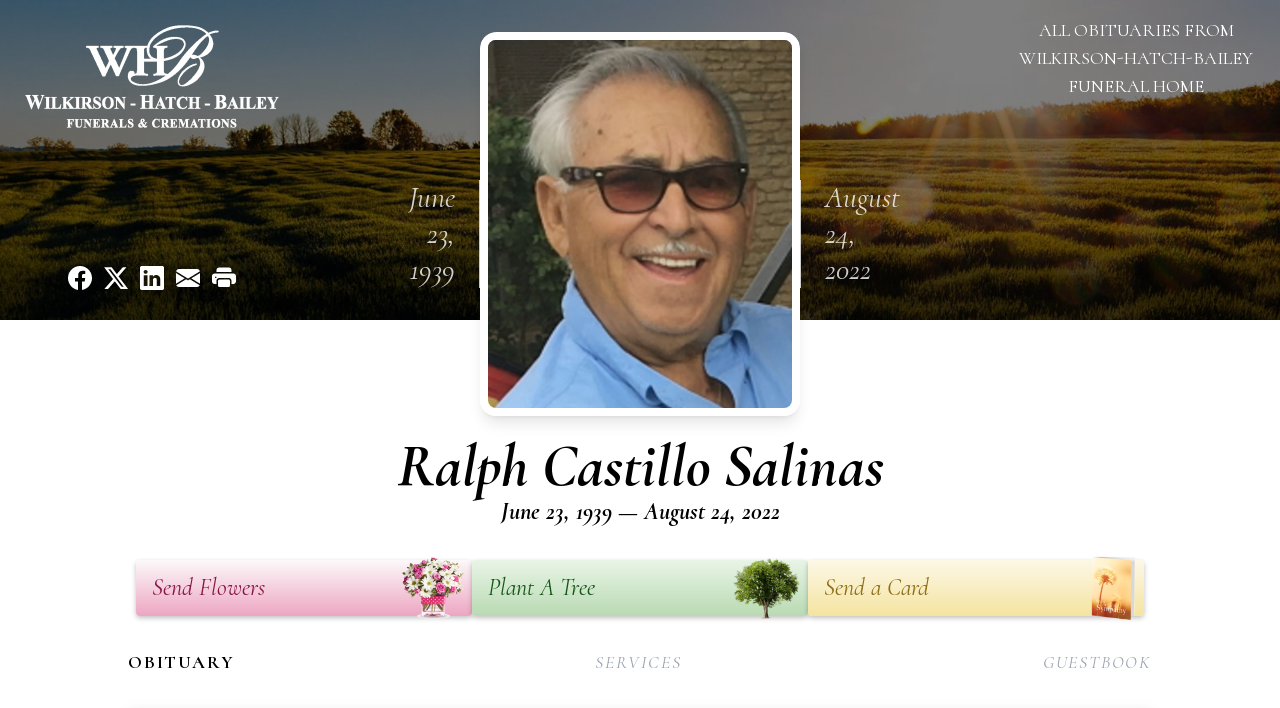

--- FILE ---
content_type: text/html; charset=utf-8
request_url: https://www.google.com/recaptcha/enterprise/anchor?ar=1&k=6LefW04qAAAAAPIBa40rIGg-nQirKL2uq-Y0q3Cv&co=aHR0cHM6Ly93d3cud2hiZmFtaWx5LmNvbTo0NDM.&hl=en&type=image&v=PoyoqOPhxBO7pBk68S4YbpHZ&theme=light&size=invisible&badge=bottomright&anchor-ms=20000&execute-ms=30000&cb=3bsmm3i9kz75
body_size: 48554
content:
<!DOCTYPE HTML><html dir="ltr" lang="en"><head><meta http-equiv="Content-Type" content="text/html; charset=UTF-8">
<meta http-equiv="X-UA-Compatible" content="IE=edge">
<title>reCAPTCHA</title>
<style type="text/css">
/* cyrillic-ext */
@font-face {
  font-family: 'Roboto';
  font-style: normal;
  font-weight: 400;
  font-stretch: 100%;
  src: url(//fonts.gstatic.com/s/roboto/v48/KFO7CnqEu92Fr1ME7kSn66aGLdTylUAMa3GUBHMdazTgWw.woff2) format('woff2');
  unicode-range: U+0460-052F, U+1C80-1C8A, U+20B4, U+2DE0-2DFF, U+A640-A69F, U+FE2E-FE2F;
}
/* cyrillic */
@font-face {
  font-family: 'Roboto';
  font-style: normal;
  font-weight: 400;
  font-stretch: 100%;
  src: url(//fonts.gstatic.com/s/roboto/v48/KFO7CnqEu92Fr1ME7kSn66aGLdTylUAMa3iUBHMdazTgWw.woff2) format('woff2');
  unicode-range: U+0301, U+0400-045F, U+0490-0491, U+04B0-04B1, U+2116;
}
/* greek-ext */
@font-face {
  font-family: 'Roboto';
  font-style: normal;
  font-weight: 400;
  font-stretch: 100%;
  src: url(//fonts.gstatic.com/s/roboto/v48/KFO7CnqEu92Fr1ME7kSn66aGLdTylUAMa3CUBHMdazTgWw.woff2) format('woff2');
  unicode-range: U+1F00-1FFF;
}
/* greek */
@font-face {
  font-family: 'Roboto';
  font-style: normal;
  font-weight: 400;
  font-stretch: 100%;
  src: url(//fonts.gstatic.com/s/roboto/v48/KFO7CnqEu92Fr1ME7kSn66aGLdTylUAMa3-UBHMdazTgWw.woff2) format('woff2');
  unicode-range: U+0370-0377, U+037A-037F, U+0384-038A, U+038C, U+038E-03A1, U+03A3-03FF;
}
/* math */
@font-face {
  font-family: 'Roboto';
  font-style: normal;
  font-weight: 400;
  font-stretch: 100%;
  src: url(//fonts.gstatic.com/s/roboto/v48/KFO7CnqEu92Fr1ME7kSn66aGLdTylUAMawCUBHMdazTgWw.woff2) format('woff2');
  unicode-range: U+0302-0303, U+0305, U+0307-0308, U+0310, U+0312, U+0315, U+031A, U+0326-0327, U+032C, U+032F-0330, U+0332-0333, U+0338, U+033A, U+0346, U+034D, U+0391-03A1, U+03A3-03A9, U+03B1-03C9, U+03D1, U+03D5-03D6, U+03F0-03F1, U+03F4-03F5, U+2016-2017, U+2034-2038, U+203C, U+2040, U+2043, U+2047, U+2050, U+2057, U+205F, U+2070-2071, U+2074-208E, U+2090-209C, U+20D0-20DC, U+20E1, U+20E5-20EF, U+2100-2112, U+2114-2115, U+2117-2121, U+2123-214F, U+2190, U+2192, U+2194-21AE, U+21B0-21E5, U+21F1-21F2, U+21F4-2211, U+2213-2214, U+2216-22FF, U+2308-230B, U+2310, U+2319, U+231C-2321, U+2336-237A, U+237C, U+2395, U+239B-23B7, U+23D0, U+23DC-23E1, U+2474-2475, U+25AF, U+25B3, U+25B7, U+25BD, U+25C1, U+25CA, U+25CC, U+25FB, U+266D-266F, U+27C0-27FF, U+2900-2AFF, U+2B0E-2B11, U+2B30-2B4C, U+2BFE, U+3030, U+FF5B, U+FF5D, U+1D400-1D7FF, U+1EE00-1EEFF;
}
/* symbols */
@font-face {
  font-family: 'Roboto';
  font-style: normal;
  font-weight: 400;
  font-stretch: 100%;
  src: url(//fonts.gstatic.com/s/roboto/v48/KFO7CnqEu92Fr1ME7kSn66aGLdTylUAMaxKUBHMdazTgWw.woff2) format('woff2');
  unicode-range: U+0001-000C, U+000E-001F, U+007F-009F, U+20DD-20E0, U+20E2-20E4, U+2150-218F, U+2190, U+2192, U+2194-2199, U+21AF, U+21E6-21F0, U+21F3, U+2218-2219, U+2299, U+22C4-22C6, U+2300-243F, U+2440-244A, U+2460-24FF, U+25A0-27BF, U+2800-28FF, U+2921-2922, U+2981, U+29BF, U+29EB, U+2B00-2BFF, U+4DC0-4DFF, U+FFF9-FFFB, U+10140-1018E, U+10190-1019C, U+101A0, U+101D0-101FD, U+102E0-102FB, U+10E60-10E7E, U+1D2C0-1D2D3, U+1D2E0-1D37F, U+1F000-1F0FF, U+1F100-1F1AD, U+1F1E6-1F1FF, U+1F30D-1F30F, U+1F315, U+1F31C, U+1F31E, U+1F320-1F32C, U+1F336, U+1F378, U+1F37D, U+1F382, U+1F393-1F39F, U+1F3A7-1F3A8, U+1F3AC-1F3AF, U+1F3C2, U+1F3C4-1F3C6, U+1F3CA-1F3CE, U+1F3D4-1F3E0, U+1F3ED, U+1F3F1-1F3F3, U+1F3F5-1F3F7, U+1F408, U+1F415, U+1F41F, U+1F426, U+1F43F, U+1F441-1F442, U+1F444, U+1F446-1F449, U+1F44C-1F44E, U+1F453, U+1F46A, U+1F47D, U+1F4A3, U+1F4B0, U+1F4B3, U+1F4B9, U+1F4BB, U+1F4BF, U+1F4C8-1F4CB, U+1F4D6, U+1F4DA, U+1F4DF, U+1F4E3-1F4E6, U+1F4EA-1F4ED, U+1F4F7, U+1F4F9-1F4FB, U+1F4FD-1F4FE, U+1F503, U+1F507-1F50B, U+1F50D, U+1F512-1F513, U+1F53E-1F54A, U+1F54F-1F5FA, U+1F610, U+1F650-1F67F, U+1F687, U+1F68D, U+1F691, U+1F694, U+1F698, U+1F6AD, U+1F6B2, U+1F6B9-1F6BA, U+1F6BC, U+1F6C6-1F6CF, U+1F6D3-1F6D7, U+1F6E0-1F6EA, U+1F6F0-1F6F3, U+1F6F7-1F6FC, U+1F700-1F7FF, U+1F800-1F80B, U+1F810-1F847, U+1F850-1F859, U+1F860-1F887, U+1F890-1F8AD, U+1F8B0-1F8BB, U+1F8C0-1F8C1, U+1F900-1F90B, U+1F93B, U+1F946, U+1F984, U+1F996, U+1F9E9, U+1FA00-1FA6F, U+1FA70-1FA7C, U+1FA80-1FA89, U+1FA8F-1FAC6, U+1FACE-1FADC, U+1FADF-1FAE9, U+1FAF0-1FAF8, U+1FB00-1FBFF;
}
/* vietnamese */
@font-face {
  font-family: 'Roboto';
  font-style: normal;
  font-weight: 400;
  font-stretch: 100%;
  src: url(//fonts.gstatic.com/s/roboto/v48/KFO7CnqEu92Fr1ME7kSn66aGLdTylUAMa3OUBHMdazTgWw.woff2) format('woff2');
  unicode-range: U+0102-0103, U+0110-0111, U+0128-0129, U+0168-0169, U+01A0-01A1, U+01AF-01B0, U+0300-0301, U+0303-0304, U+0308-0309, U+0323, U+0329, U+1EA0-1EF9, U+20AB;
}
/* latin-ext */
@font-face {
  font-family: 'Roboto';
  font-style: normal;
  font-weight: 400;
  font-stretch: 100%;
  src: url(//fonts.gstatic.com/s/roboto/v48/KFO7CnqEu92Fr1ME7kSn66aGLdTylUAMa3KUBHMdazTgWw.woff2) format('woff2');
  unicode-range: U+0100-02BA, U+02BD-02C5, U+02C7-02CC, U+02CE-02D7, U+02DD-02FF, U+0304, U+0308, U+0329, U+1D00-1DBF, U+1E00-1E9F, U+1EF2-1EFF, U+2020, U+20A0-20AB, U+20AD-20C0, U+2113, U+2C60-2C7F, U+A720-A7FF;
}
/* latin */
@font-face {
  font-family: 'Roboto';
  font-style: normal;
  font-weight: 400;
  font-stretch: 100%;
  src: url(//fonts.gstatic.com/s/roboto/v48/KFO7CnqEu92Fr1ME7kSn66aGLdTylUAMa3yUBHMdazQ.woff2) format('woff2');
  unicode-range: U+0000-00FF, U+0131, U+0152-0153, U+02BB-02BC, U+02C6, U+02DA, U+02DC, U+0304, U+0308, U+0329, U+2000-206F, U+20AC, U+2122, U+2191, U+2193, U+2212, U+2215, U+FEFF, U+FFFD;
}
/* cyrillic-ext */
@font-face {
  font-family: 'Roboto';
  font-style: normal;
  font-weight: 500;
  font-stretch: 100%;
  src: url(//fonts.gstatic.com/s/roboto/v48/KFO7CnqEu92Fr1ME7kSn66aGLdTylUAMa3GUBHMdazTgWw.woff2) format('woff2');
  unicode-range: U+0460-052F, U+1C80-1C8A, U+20B4, U+2DE0-2DFF, U+A640-A69F, U+FE2E-FE2F;
}
/* cyrillic */
@font-face {
  font-family: 'Roboto';
  font-style: normal;
  font-weight: 500;
  font-stretch: 100%;
  src: url(//fonts.gstatic.com/s/roboto/v48/KFO7CnqEu92Fr1ME7kSn66aGLdTylUAMa3iUBHMdazTgWw.woff2) format('woff2');
  unicode-range: U+0301, U+0400-045F, U+0490-0491, U+04B0-04B1, U+2116;
}
/* greek-ext */
@font-face {
  font-family: 'Roboto';
  font-style: normal;
  font-weight: 500;
  font-stretch: 100%;
  src: url(//fonts.gstatic.com/s/roboto/v48/KFO7CnqEu92Fr1ME7kSn66aGLdTylUAMa3CUBHMdazTgWw.woff2) format('woff2');
  unicode-range: U+1F00-1FFF;
}
/* greek */
@font-face {
  font-family: 'Roboto';
  font-style: normal;
  font-weight: 500;
  font-stretch: 100%;
  src: url(//fonts.gstatic.com/s/roboto/v48/KFO7CnqEu92Fr1ME7kSn66aGLdTylUAMa3-UBHMdazTgWw.woff2) format('woff2');
  unicode-range: U+0370-0377, U+037A-037F, U+0384-038A, U+038C, U+038E-03A1, U+03A3-03FF;
}
/* math */
@font-face {
  font-family: 'Roboto';
  font-style: normal;
  font-weight: 500;
  font-stretch: 100%;
  src: url(//fonts.gstatic.com/s/roboto/v48/KFO7CnqEu92Fr1ME7kSn66aGLdTylUAMawCUBHMdazTgWw.woff2) format('woff2');
  unicode-range: U+0302-0303, U+0305, U+0307-0308, U+0310, U+0312, U+0315, U+031A, U+0326-0327, U+032C, U+032F-0330, U+0332-0333, U+0338, U+033A, U+0346, U+034D, U+0391-03A1, U+03A3-03A9, U+03B1-03C9, U+03D1, U+03D5-03D6, U+03F0-03F1, U+03F4-03F5, U+2016-2017, U+2034-2038, U+203C, U+2040, U+2043, U+2047, U+2050, U+2057, U+205F, U+2070-2071, U+2074-208E, U+2090-209C, U+20D0-20DC, U+20E1, U+20E5-20EF, U+2100-2112, U+2114-2115, U+2117-2121, U+2123-214F, U+2190, U+2192, U+2194-21AE, U+21B0-21E5, U+21F1-21F2, U+21F4-2211, U+2213-2214, U+2216-22FF, U+2308-230B, U+2310, U+2319, U+231C-2321, U+2336-237A, U+237C, U+2395, U+239B-23B7, U+23D0, U+23DC-23E1, U+2474-2475, U+25AF, U+25B3, U+25B7, U+25BD, U+25C1, U+25CA, U+25CC, U+25FB, U+266D-266F, U+27C0-27FF, U+2900-2AFF, U+2B0E-2B11, U+2B30-2B4C, U+2BFE, U+3030, U+FF5B, U+FF5D, U+1D400-1D7FF, U+1EE00-1EEFF;
}
/* symbols */
@font-face {
  font-family: 'Roboto';
  font-style: normal;
  font-weight: 500;
  font-stretch: 100%;
  src: url(//fonts.gstatic.com/s/roboto/v48/KFO7CnqEu92Fr1ME7kSn66aGLdTylUAMaxKUBHMdazTgWw.woff2) format('woff2');
  unicode-range: U+0001-000C, U+000E-001F, U+007F-009F, U+20DD-20E0, U+20E2-20E4, U+2150-218F, U+2190, U+2192, U+2194-2199, U+21AF, U+21E6-21F0, U+21F3, U+2218-2219, U+2299, U+22C4-22C6, U+2300-243F, U+2440-244A, U+2460-24FF, U+25A0-27BF, U+2800-28FF, U+2921-2922, U+2981, U+29BF, U+29EB, U+2B00-2BFF, U+4DC0-4DFF, U+FFF9-FFFB, U+10140-1018E, U+10190-1019C, U+101A0, U+101D0-101FD, U+102E0-102FB, U+10E60-10E7E, U+1D2C0-1D2D3, U+1D2E0-1D37F, U+1F000-1F0FF, U+1F100-1F1AD, U+1F1E6-1F1FF, U+1F30D-1F30F, U+1F315, U+1F31C, U+1F31E, U+1F320-1F32C, U+1F336, U+1F378, U+1F37D, U+1F382, U+1F393-1F39F, U+1F3A7-1F3A8, U+1F3AC-1F3AF, U+1F3C2, U+1F3C4-1F3C6, U+1F3CA-1F3CE, U+1F3D4-1F3E0, U+1F3ED, U+1F3F1-1F3F3, U+1F3F5-1F3F7, U+1F408, U+1F415, U+1F41F, U+1F426, U+1F43F, U+1F441-1F442, U+1F444, U+1F446-1F449, U+1F44C-1F44E, U+1F453, U+1F46A, U+1F47D, U+1F4A3, U+1F4B0, U+1F4B3, U+1F4B9, U+1F4BB, U+1F4BF, U+1F4C8-1F4CB, U+1F4D6, U+1F4DA, U+1F4DF, U+1F4E3-1F4E6, U+1F4EA-1F4ED, U+1F4F7, U+1F4F9-1F4FB, U+1F4FD-1F4FE, U+1F503, U+1F507-1F50B, U+1F50D, U+1F512-1F513, U+1F53E-1F54A, U+1F54F-1F5FA, U+1F610, U+1F650-1F67F, U+1F687, U+1F68D, U+1F691, U+1F694, U+1F698, U+1F6AD, U+1F6B2, U+1F6B9-1F6BA, U+1F6BC, U+1F6C6-1F6CF, U+1F6D3-1F6D7, U+1F6E0-1F6EA, U+1F6F0-1F6F3, U+1F6F7-1F6FC, U+1F700-1F7FF, U+1F800-1F80B, U+1F810-1F847, U+1F850-1F859, U+1F860-1F887, U+1F890-1F8AD, U+1F8B0-1F8BB, U+1F8C0-1F8C1, U+1F900-1F90B, U+1F93B, U+1F946, U+1F984, U+1F996, U+1F9E9, U+1FA00-1FA6F, U+1FA70-1FA7C, U+1FA80-1FA89, U+1FA8F-1FAC6, U+1FACE-1FADC, U+1FADF-1FAE9, U+1FAF0-1FAF8, U+1FB00-1FBFF;
}
/* vietnamese */
@font-face {
  font-family: 'Roboto';
  font-style: normal;
  font-weight: 500;
  font-stretch: 100%;
  src: url(//fonts.gstatic.com/s/roboto/v48/KFO7CnqEu92Fr1ME7kSn66aGLdTylUAMa3OUBHMdazTgWw.woff2) format('woff2');
  unicode-range: U+0102-0103, U+0110-0111, U+0128-0129, U+0168-0169, U+01A0-01A1, U+01AF-01B0, U+0300-0301, U+0303-0304, U+0308-0309, U+0323, U+0329, U+1EA0-1EF9, U+20AB;
}
/* latin-ext */
@font-face {
  font-family: 'Roboto';
  font-style: normal;
  font-weight: 500;
  font-stretch: 100%;
  src: url(//fonts.gstatic.com/s/roboto/v48/KFO7CnqEu92Fr1ME7kSn66aGLdTylUAMa3KUBHMdazTgWw.woff2) format('woff2');
  unicode-range: U+0100-02BA, U+02BD-02C5, U+02C7-02CC, U+02CE-02D7, U+02DD-02FF, U+0304, U+0308, U+0329, U+1D00-1DBF, U+1E00-1E9F, U+1EF2-1EFF, U+2020, U+20A0-20AB, U+20AD-20C0, U+2113, U+2C60-2C7F, U+A720-A7FF;
}
/* latin */
@font-face {
  font-family: 'Roboto';
  font-style: normal;
  font-weight: 500;
  font-stretch: 100%;
  src: url(//fonts.gstatic.com/s/roboto/v48/KFO7CnqEu92Fr1ME7kSn66aGLdTylUAMa3yUBHMdazQ.woff2) format('woff2');
  unicode-range: U+0000-00FF, U+0131, U+0152-0153, U+02BB-02BC, U+02C6, U+02DA, U+02DC, U+0304, U+0308, U+0329, U+2000-206F, U+20AC, U+2122, U+2191, U+2193, U+2212, U+2215, U+FEFF, U+FFFD;
}
/* cyrillic-ext */
@font-face {
  font-family: 'Roboto';
  font-style: normal;
  font-weight: 900;
  font-stretch: 100%;
  src: url(//fonts.gstatic.com/s/roboto/v48/KFO7CnqEu92Fr1ME7kSn66aGLdTylUAMa3GUBHMdazTgWw.woff2) format('woff2');
  unicode-range: U+0460-052F, U+1C80-1C8A, U+20B4, U+2DE0-2DFF, U+A640-A69F, U+FE2E-FE2F;
}
/* cyrillic */
@font-face {
  font-family: 'Roboto';
  font-style: normal;
  font-weight: 900;
  font-stretch: 100%;
  src: url(//fonts.gstatic.com/s/roboto/v48/KFO7CnqEu92Fr1ME7kSn66aGLdTylUAMa3iUBHMdazTgWw.woff2) format('woff2');
  unicode-range: U+0301, U+0400-045F, U+0490-0491, U+04B0-04B1, U+2116;
}
/* greek-ext */
@font-face {
  font-family: 'Roboto';
  font-style: normal;
  font-weight: 900;
  font-stretch: 100%;
  src: url(//fonts.gstatic.com/s/roboto/v48/KFO7CnqEu92Fr1ME7kSn66aGLdTylUAMa3CUBHMdazTgWw.woff2) format('woff2');
  unicode-range: U+1F00-1FFF;
}
/* greek */
@font-face {
  font-family: 'Roboto';
  font-style: normal;
  font-weight: 900;
  font-stretch: 100%;
  src: url(//fonts.gstatic.com/s/roboto/v48/KFO7CnqEu92Fr1ME7kSn66aGLdTylUAMa3-UBHMdazTgWw.woff2) format('woff2');
  unicode-range: U+0370-0377, U+037A-037F, U+0384-038A, U+038C, U+038E-03A1, U+03A3-03FF;
}
/* math */
@font-face {
  font-family: 'Roboto';
  font-style: normal;
  font-weight: 900;
  font-stretch: 100%;
  src: url(//fonts.gstatic.com/s/roboto/v48/KFO7CnqEu92Fr1ME7kSn66aGLdTylUAMawCUBHMdazTgWw.woff2) format('woff2');
  unicode-range: U+0302-0303, U+0305, U+0307-0308, U+0310, U+0312, U+0315, U+031A, U+0326-0327, U+032C, U+032F-0330, U+0332-0333, U+0338, U+033A, U+0346, U+034D, U+0391-03A1, U+03A3-03A9, U+03B1-03C9, U+03D1, U+03D5-03D6, U+03F0-03F1, U+03F4-03F5, U+2016-2017, U+2034-2038, U+203C, U+2040, U+2043, U+2047, U+2050, U+2057, U+205F, U+2070-2071, U+2074-208E, U+2090-209C, U+20D0-20DC, U+20E1, U+20E5-20EF, U+2100-2112, U+2114-2115, U+2117-2121, U+2123-214F, U+2190, U+2192, U+2194-21AE, U+21B0-21E5, U+21F1-21F2, U+21F4-2211, U+2213-2214, U+2216-22FF, U+2308-230B, U+2310, U+2319, U+231C-2321, U+2336-237A, U+237C, U+2395, U+239B-23B7, U+23D0, U+23DC-23E1, U+2474-2475, U+25AF, U+25B3, U+25B7, U+25BD, U+25C1, U+25CA, U+25CC, U+25FB, U+266D-266F, U+27C0-27FF, U+2900-2AFF, U+2B0E-2B11, U+2B30-2B4C, U+2BFE, U+3030, U+FF5B, U+FF5D, U+1D400-1D7FF, U+1EE00-1EEFF;
}
/* symbols */
@font-face {
  font-family: 'Roboto';
  font-style: normal;
  font-weight: 900;
  font-stretch: 100%;
  src: url(//fonts.gstatic.com/s/roboto/v48/KFO7CnqEu92Fr1ME7kSn66aGLdTylUAMaxKUBHMdazTgWw.woff2) format('woff2');
  unicode-range: U+0001-000C, U+000E-001F, U+007F-009F, U+20DD-20E0, U+20E2-20E4, U+2150-218F, U+2190, U+2192, U+2194-2199, U+21AF, U+21E6-21F0, U+21F3, U+2218-2219, U+2299, U+22C4-22C6, U+2300-243F, U+2440-244A, U+2460-24FF, U+25A0-27BF, U+2800-28FF, U+2921-2922, U+2981, U+29BF, U+29EB, U+2B00-2BFF, U+4DC0-4DFF, U+FFF9-FFFB, U+10140-1018E, U+10190-1019C, U+101A0, U+101D0-101FD, U+102E0-102FB, U+10E60-10E7E, U+1D2C0-1D2D3, U+1D2E0-1D37F, U+1F000-1F0FF, U+1F100-1F1AD, U+1F1E6-1F1FF, U+1F30D-1F30F, U+1F315, U+1F31C, U+1F31E, U+1F320-1F32C, U+1F336, U+1F378, U+1F37D, U+1F382, U+1F393-1F39F, U+1F3A7-1F3A8, U+1F3AC-1F3AF, U+1F3C2, U+1F3C4-1F3C6, U+1F3CA-1F3CE, U+1F3D4-1F3E0, U+1F3ED, U+1F3F1-1F3F3, U+1F3F5-1F3F7, U+1F408, U+1F415, U+1F41F, U+1F426, U+1F43F, U+1F441-1F442, U+1F444, U+1F446-1F449, U+1F44C-1F44E, U+1F453, U+1F46A, U+1F47D, U+1F4A3, U+1F4B0, U+1F4B3, U+1F4B9, U+1F4BB, U+1F4BF, U+1F4C8-1F4CB, U+1F4D6, U+1F4DA, U+1F4DF, U+1F4E3-1F4E6, U+1F4EA-1F4ED, U+1F4F7, U+1F4F9-1F4FB, U+1F4FD-1F4FE, U+1F503, U+1F507-1F50B, U+1F50D, U+1F512-1F513, U+1F53E-1F54A, U+1F54F-1F5FA, U+1F610, U+1F650-1F67F, U+1F687, U+1F68D, U+1F691, U+1F694, U+1F698, U+1F6AD, U+1F6B2, U+1F6B9-1F6BA, U+1F6BC, U+1F6C6-1F6CF, U+1F6D3-1F6D7, U+1F6E0-1F6EA, U+1F6F0-1F6F3, U+1F6F7-1F6FC, U+1F700-1F7FF, U+1F800-1F80B, U+1F810-1F847, U+1F850-1F859, U+1F860-1F887, U+1F890-1F8AD, U+1F8B0-1F8BB, U+1F8C0-1F8C1, U+1F900-1F90B, U+1F93B, U+1F946, U+1F984, U+1F996, U+1F9E9, U+1FA00-1FA6F, U+1FA70-1FA7C, U+1FA80-1FA89, U+1FA8F-1FAC6, U+1FACE-1FADC, U+1FADF-1FAE9, U+1FAF0-1FAF8, U+1FB00-1FBFF;
}
/* vietnamese */
@font-face {
  font-family: 'Roboto';
  font-style: normal;
  font-weight: 900;
  font-stretch: 100%;
  src: url(//fonts.gstatic.com/s/roboto/v48/KFO7CnqEu92Fr1ME7kSn66aGLdTylUAMa3OUBHMdazTgWw.woff2) format('woff2');
  unicode-range: U+0102-0103, U+0110-0111, U+0128-0129, U+0168-0169, U+01A0-01A1, U+01AF-01B0, U+0300-0301, U+0303-0304, U+0308-0309, U+0323, U+0329, U+1EA0-1EF9, U+20AB;
}
/* latin-ext */
@font-face {
  font-family: 'Roboto';
  font-style: normal;
  font-weight: 900;
  font-stretch: 100%;
  src: url(//fonts.gstatic.com/s/roboto/v48/KFO7CnqEu92Fr1ME7kSn66aGLdTylUAMa3KUBHMdazTgWw.woff2) format('woff2');
  unicode-range: U+0100-02BA, U+02BD-02C5, U+02C7-02CC, U+02CE-02D7, U+02DD-02FF, U+0304, U+0308, U+0329, U+1D00-1DBF, U+1E00-1E9F, U+1EF2-1EFF, U+2020, U+20A0-20AB, U+20AD-20C0, U+2113, U+2C60-2C7F, U+A720-A7FF;
}
/* latin */
@font-face {
  font-family: 'Roboto';
  font-style: normal;
  font-weight: 900;
  font-stretch: 100%;
  src: url(//fonts.gstatic.com/s/roboto/v48/KFO7CnqEu92Fr1ME7kSn66aGLdTylUAMa3yUBHMdazQ.woff2) format('woff2');
  unicode-range: U+0000-00FF, U+0131, U+0152-0153, U+02BB-02BC, U+02C6, U+02DA, U+02DC, U+0304, U+0308, U+0329, U+2000-206F, U+20AC, U+2122, U+2191, U+2193, U+2212, U+2215, U+FEFF, U+FFFD;
}

</style>
<link rel="stylesheet" type="text/css" href="https://www.gstatic.com/recaptcha/releases/PoyoqOPhxBO7pBk68S4YbpHZ/styles__ltr.css">
<script nonce="3EiRk3Mg3qFGwtStRRyvEg" type="text/javascript">window['__recaptcha_api'] = 'https://www.google.com/recaptcha/enterprise/';</script>
<script type="text/javascript" src="https://www.gstatic.com/recaptcha/releases/PoyoqOPhxBO7pBk68S4YbpHZ/recaptcha__en.js" nonce="3EiRk3Mg3qFGwtStRRyvEg">
      
    </script></head>
<body><div id="rc-anchor-alert" class="rc-anchor-alert"></div>
<input type="hidden" id="recaptcha-token" value="[base64]">
<script type="text/javascript" nonce="3EiRk3Mg3qFGwtStRRyvEg">
      recaptcha.anchor.Main.init("[\x22ainput\x22,[\x22bgdata\x22,\x22\x22,\[base64]/[base64]/[base64]/[base64]/[base64]/[base64]/[base64]/[base64]/[base64]/[base64]\\u003d\x22,\[base64]\x22,\x22w5zDo2/[base64]/w5DDv0jCucKjwrw/wpHDuyF2ZiEVfcOkwqsFwoLCi8KUaMONwofCi8KjwrfCicOLNSosLsKMBsKNSRgKN3vCsiNuwqcJWWjDt8K4GcOSVcKbwrc/worCojB8w4/[base64]/YDx0WMOYw5w+BCPCm8OBBcO4w6QJcF/DvhfCm37CocKxwoDDpEl/VG4tw4dpEgzDjQt1wr0+F8KMw4PDhUTCgMOtw7FlwrfCp8K3QsKSW1XCgsOew5PDm8OgWcOAw6PCkcKvw6cXwrQBwqVxwo/[base64]/CpAzCknHCpH3DosK8PTUSw4NQw5QYAsKXUcKSNy5uJBzCoz/DkRnDrVzDvGbDgsK5woFfwonCmsKtHHfDpirCm8KlMzTCm0jDnMKtw7khBsKBEGgTw4PCgG/DlwzDrcKlScOhwqfDmy8GTlrCiDPDi1vCjjIASQrChcOmwok7w5TDrMKGfQ/CsTFkKmTDrcOKw4XDg2TDh8O2ICHDjMOKKFBkw7dnw7zDhMK4NGrCvcOvGD8jb8KIFzfDkCPDuMOkKWvCnTI0UMKIwobCoMKgXMOCw63Cnypvw6BLwplnLxXCvsO9csKlwpRrEmNIFAVCDMKNOhZBAwPCoRJZMDlTwq/DqgzCosKQw7bDrMKUw64/CR3Cs8K2w6M+fzvDusOzeTJYw5EeVkptDMObw67Dr8Khw5VGw5wsQCrDiG5OEsKpw5V2TsKAw5w6wopfYMKKwp51Qwogw41/a8KVw7xSwqfCkMKuGnzCv8KifQEEw4kyw5NxBHHDrcOJYXXDhy0+LRhvVQ0QwqlCfQPDhwjDscKCXR5fPMKFCsKSwpdScjPDpWzChHIrw50oV3fCgcOJwqPDowTDo8OiScOWw4UbOBB5EDfDtxNSwonDlMOFGRfCocK1Gi5TFcOlw5XDssKKw4rCgDXCgcOgE2LCnMO/w7RJwpfCtiXCqMO2M8OLw6MQHkIrwqHCsBBtQzrDsCM4EkBBw5Yxw53DqcOrw7UmORUGGikPwpHDmxHChl4WacK5AgTDvcO0cijDiADDiMK2ZQZlVcK+w4TChmoVw6zChMO5K8OXw7TCl8OSwqBOw6TDj8OxSjbDrE5WwpXDn8KYwpAYfl/DrMKBccKJwq4tEsOLw5XCjMOEw4bCicOmG8OFw4fDpcKBaiUvRBYWNW8Qwo08SRpyH34tUMK5PcOYZm/DicOdCSk+w6PCgRDCv8KsRsOYDsO7wqvCpEAoHQBywotSPsK+wo4ZKcOawobDiGDClXdHw5TCizt6w7FkdSJ4w67DhsOTH2XCqMK2C8O7MMKoe8O5wr7Cl2LDk8OgNcO4NxnDrWbCusK5w7vCpS01XMOGwoQoZnxFIn7CqGxibcK/wr8Fwq8jPBPCh3rCozFmw5NVwojDu8Ojwo3CvMOoOCoAwqcFYMOHbFoUVlrCmFQcZUxXw481d0kSekomPkEMJmwyw7UQVmjCk8OxCcOIw6LDsFPDnsOAPsK7d096w43DlMKJWzM3wpIINMKzw4/CiSXDhsKqXi7CscK7w5XDgMOfw7MTwrTCiMOiU0Ysw67CvkLCoS/Co0ggTxc9Qi8lwozCp8OHwp4Ww5LCq8KxRUnDg8K6Yi3CmXvDqhTDhQB8w60Qw6zCmilBw6/ChSViPH/CiS47ZUXDmg4Jw5jCm8OxTMOdwrDCvcKTIsKSCcKrw5xXw6ZKwoLChjbChBsxwqPCtjFpwp3CnQzDhcOREcOzQHdGJsOICRE9wqvCmcO/w6JbasKMVkDCgxXDqBvCpsKzBA5/U8Ozw6HCnSvChsOTwpfDmm9XWEnCnsOZw4bCscOJwrbCjT1/wqXDrsOfwqNpw7sBw70nMHkYw67Ds8KlPAbClsOcVh/DnGzDtMOBARZzwrsMwrxRw6lPw7HDoykiw7A9NcOQw4A6wpnDly9Nb8O9wpTDnsOIK8OFdwxZVXw1YAbCqcONeMOoCMO+w7UHesOOLMORX8KqOMKhwrPDriPDrxVWRi7ClMK0ehjDv8OBw7LCqcOwWifDoMO2bS9EeHDDoGxlwpnCs8KoScOrWsOBwr/DnwDCjktQw6TDo8OrBzrDulIVWwPDjhoNDR8Ual7CokJ9wrU7woEDVQtjwqx1E8KfesKNDcOfwrHCqMK2wrrCpX/CuDduw65aw48dMzzCrFHCpUswEcOxwrs/VmXCscOYZ8K3CsKIQMKzJsKjw4bDgF3Cj3jDlFRGPsKBTcOBGMOaw4VNJB0pw7Z0TwdmZ8OSTzYdDsKJIEEBwq3CiB0CGAhML8Onwq0hTWDCgsO1E8OWwpjCqwlMQ8KWw5d9WcOrPj9Uw4oRZzDDhcKPNcOUwpnDpG/[base64]/w7Y3YMKgWUnCsRVXwqEROUBnw7/ClwBJAcKvQMOtUcKRLsKgbHvCiATDtMOABsKMIwvCrmnDkMK2FcO3w4BUUcKZZcKSw5/DpcKvwrs5XsOkwqrDiAjCmsK+wofDlMOVEE5zHVPDjUDDjzAJAcKoHA3CrsKFwqwfKCUcwpzCqsKEJTDDvlZaw7TCiThjKcKBS8OCw59Rw5ZWSRAHwonCoQvCtcKrB2YoRwYMAkbCtcOrewfDgi7Ch0RhT8K0w7LCrcKQKiJFwosXwq/Cizdhf13CuCYawp4lwpJpaW8OPcO3wo/[base64]/Dt34CwplAw7bDhsOEwrQ8wo3CvsKdH8KFZ8K7b8OBE1vDp3FBwo7DvV1HdgDCm8OgBXpVOcKcC8K0w6sySyrCj8OxB8KGcWrDiVPDksOOw7nCnFxvwpp4wp5bw5PDrSzCscKsGzsMwpcwwqDDvsKzwq7CgcOGwrEuwonDlcKfw6/[base64]/w5MNwqnDjj0hTw4yw6JHwrh+URxrcMKfwpPCncK6wqnCnC7DkSoCBsOgYcOSUMO8w57ChsO9d0rDjTIFZhfDk8OjIsOrOkAZfMKqH37DrcOyPcKmwqbClMOkBsKWw4/DojnDrijCiB7Du8Oiw4nDj8KcY2kNXm5NHBTCp8OAw7XCtsK7wqbDr8OMS8K2D2tzA288w4wpYsO1KxzDrcKXwr4rw5nCqUURwpDCr8KywpfCl3nDp8Okw7TDqcOKwr9AwpA4BsKHwpzDsMKTPMO9EMOVwrHCsMOYB1XCuhTDkUXDusOtw418I0xYWMK3wp80NcKXwo/Dm8OFPwvDusOQc8OIwonCqsOcbsKAMzooAizCg8OpHsO4fmh7wo7CgQUmY8OzGgsVwrfDqcOdEHfCscKYw7xQE8KOR8OCwo5qw5BvfMODw5xBBCFeYy1VbnnCp8K/[base64]/CmsO3wrZCF8KcwozDrsOze8OLYcOOwqvCu8KZw4zDnT1Ew4DCvsORb8KWX8KZX8KuE2DCiEvCtsOMDsO8Hzgew5xXwrPConjDn2MJJMKtFmTDnl0Pwrw5MW3DjxzCgwnCoWDDisOCw5jCgcOHwoXCvi7DvW/DjMOswp9aOMKWw6s0w6jDqXxLwp0KAjfDsFLDnMKiwo8QJFDCgCvDo8Kab1bDnHMbIXN7wpYgJ8Kcw7vChsOIc8KEEmUKPB8dw4QTw6DCkcO/[base64]/DtcOBw47ChMKjWClAasKoTV4Lwr/Dv8K2wpHCqcKKPMO6NC9XcggFb08EWcOcYMKVwoPCkMKqwqcXw7LCmMKzw58/QcOybMOFWsOQw486w63CocOIwpjCt8OGwpENIU3CjlrCscOdU1/Cl8KKw5fDgRbDulbCpcKIwqhVC8KsWsOTw6PCoRHCsg1JwrvChsKzU8OqwofCo8O9w7clP8O3wpDCo8OHA8O1wrBoRsK2Yw/DtcKswpHCoxUcwqbDoMKsZkPCrUrDvMKFw45Xw7khFsKhw719dsOVVxvCisKDEQ7CvELDngENQMO/[base64]/CnzDDmhbDn8Ktw5oWMFYvW8Kzw5rDnsKOZ8O5w5BRwqgHw4VHPMKPwrV9woYdwotdHcKRFSIoQcKtw4QWwqjDrMOfw6Uhw4TDlRLDjiLCvMOBIFVnUcK8MMOpGQ9Dwqdxw4kKwo0BwpoTw7vDqDHDh8OVdMKmw5Bbw5LCncKyacKUw6fDkhFMeQ/DgSnCrcKYAMOzDsOYIGtqw4wYw53Cll4Zw7zDsW1RbcOgUG/CkcOMFMONIVxpDsOgw7tPw6Abw5/DrRLDgyk/w589cgDDncOkw57DsMOxwrYxS3kiw7dgw4/DrcOZwpN4wqYhw57Dn2Mkw6Uxw5Vew4cWw7Zsw5rCusKbHnDCn39wwr5qKy8zwpnCm8OICsKsc3zDtsKVWsOCwrPDgsOsMMK2w4jCp8OhwpZhw5E/KMK9w4VywpBcBUtjMFJaVMOOennDi8OibsOmN8ODwrIFw4xZci4ROMOfwoLDnQsVBsKnwqbCncOCwqTCmScQworDgEASwq4cw6R0w4zCuMOrwr4lW8KwHW5OXSPCqHxOw4FLe3p6wpLCg8K+worCvWQLwozDmMOJCDTCmMO2w5jCtcOMwoHCjF/DtMK5S8OVOMKbwovChMKVw7XCjsKAw5nCl8KOwphFYVEDwo7Dll7DtypQNMKLfcKjwpLCkMOHw4cXwp/CnsKDw7oKTypGHClQwp97w4HDmsOwR8KEBS3CmMKuwoHCmsOvM8O9G8OiBcK0ZsKAXBfDsiDCjhfDnHXCuMOGKTjDjEzDmcKJw5Iswp7DvRF3wovDssOCOsKnXnkUWnk2wpttc8KPw7rDhF0DcsKCwqAiwq05A3XDlm0aXj8ZEg/Dt1lBOGPDuWrCggdJw6PDozR5w7zCtsOJW2cXw6DCucKmw6YSw69NwqQrcsO9w7rDtzXDlFvDv1oHwrTCjFDClsKiw4EPwpk1GcKnworDiMKYwr5Lw7daw73DjgvDgR1MbmzDjMOYw57Cm8KoDsOGw7jDtyLDhsO+ZcKFGXR/wpXCq8OND1IsacK+bTcYwoY/wqUJwrkEVMOhMFfCocK/wqIfSMK7SG1Qw6wCwr/[base64]/WgTCtyjCh8OKI8KhOsKtBsOCw4tZwqTDsznChxzDrQAYw7fCq8OmfgJxw5VuT8OlccOhw75cNMOqMWFKQ2xEwoJwNx/CgDbCkcO5RxfDpMOmw4DDu8KFLDUbwqbCjcKKw6LCtkDDuDgPZylzC8KCPMOUKsOOV8K0wqI/[base64]/Q1fCsglAGBPDmGF3woTCscO1w711VRk/KMO/[base64]/Cn14fH3VIwojDu1k6EGPDkE7Dt8OFb24mw4d8HyQKacKjf8O9OFTCm2DClcOTw4p/w5tCUQMpw4Qew6fDpQjCiVlBLsOafyInw5txPcKeDsOew4HCjhl0wr9Ow4HCiGjCk3PDqcOjBHzDlj/CpHRNw6MJQC/Dl8KZwowtFMKVw6bDlGrCsEPCjAcsB8OXb8ODSsOKCzl0LlN1wpAcwrnDgRUgO8OXwq7DrsKzwqkDVMOSBMKGw64Pw7IdDsKaw73DvgvDpiHChsObcA/[base64]/DlV3CiHnCqsOWw5oKUsOjVnhKwo0xKcOyNCQsw73CgcKFw4fCnsKrw50UW8O0wrHDkx/DicOQWsOPFDfCocKKdjnCqMKxw6hbworCjMOSwpwJFg/CssKIChFuw4HCmQRswpnDsTBUb3cBw7FdwqxmQcOWJUfCrH/DgMKowpfCjQ1hw7zDn8KBw6TDpsOXNMORYHXCs8K2wrjChsKCw7JWwqPCjwMqakNdw7bDvsO4AFYmG8KJw4sYVFvCicOFKGzCkkFxwpM5wqtMw7xLBQE7w6/DtcKcXz3DoBo/[base64]/DsKZOG56wrDDncKjOcONw4h7w4w+w4DCrU/DrXgzLl3DhcKmKsOvw65vwovDu1vDlloXw6/CrX7CocKIF1w3OjFEbl/Du39gw63DhmjDtMO4w5nDqRnChMO3ZcKQw57CgMODJ8OaASPDsyckccKyWlLDgcK1fsKCMMOrw7LCvMKTw49TwrDCkhbCgSpnJnNgVhnDlBzDvcKJacOkw7nDlcKnwr/[base64]/Cu3IDw7JpRwp6PsOuw61wwpXCmcKZw5hGXsKVY8O/b8KpMl5qw6Irw73CtcOvw7TCk0DCiAZAR2Byw67Cix0Kw4NKUMKOwr5pEcOQbEkHbgElCcOjwpTCoQkwDMKRwqFGX8OqKcKewqvDpFMww7vCo8KBwpFEw5AeH8OvwqrCngbCrcK9wpTCkMO+WcKFFAfCng/CjBPDs8KGw5vCi8OXw4ZEwoc1w7TDuWzCsMO2wrTCp1TDosOmB2E6woU7w6hqBsOzwqdMdMKuw4/ClCLDnnzCkAYBw6g3w43CpznCjcOQbsOXwqjCtsKpw6oJMDvDjA1Xw593wpF9wotqw6FqCsKpBR3ChcORw4fDrcO+SXtpwo9TWy1Hw4XDuk3Ch3kzH8OjC13DhlTDjMKTwovDkggWw4bCvMK3w68zasK+wqPDpRnDglbDsjsHwrHCt0PDnn9OIcOkC8Kpwr/CoSfDjBbDn8Kdwq0HwopMQMOawocfw5MFRcKUw6IkUcO8WHBmGsOlAcOkCgZ/w4FKwrPCs8ORw6d+wqzCpWjDoC5fMiLDkB/Cg8Kzw5FvwpTDtzfCmDIxwp3CusOew7fCuwROwrzDvGXCgsK2c8Kow6/DpsKUwoHDnUAWw5JGwp7CisOyRsObwprCqWM0T1YuFcK7wpwRW3ISwrlHR8K/w7LDusOTIAvDtcOvZ8KLGcK0L1MywqzDtsKxeFXDj8KSaGTCvcK6JcK2w5UlahnCtcKhw4zDscOBXcK9w49Jw4p1KgoVfXBpw6jCucOgX0BPN8O3w4vDnMOGw7x6wpvDkm9ue8KUw7pkMzjCmMK2w7fDp1PDoyHDrcKsw6QVfR51w5c2w4HDkMO8w7l5wonDgjgDw4/CiMKLYARswr13wrQmw6o2w7wfKsOuwo58eWFkKG7CuhUDNWI3wqDCoU9+DhrDgBHDvsKAIMOtQ3jChn81FsKTwqvCsxMxw6nDkAHCmsOxAsO5LSN/c8Kvw6kmw4ImN8OvZ8OSYA3Di8K4F2APwrrDhFIJEsKFwqvCu8KLwpPDnsKIwq59w6Y+woZKw6lWw4TCl1pOwq4obzjDqcKDcsOIwrYYwojCqSQlw4hjw5jCr2rDkQbDmMKIw5F9fcO+MMKfQw7CjMKfCMK4w5l0wpvCrEpJw6sMOH7CjQl+w4UiBjR7XX3Cn8K5wo/[base64]/BsKkDBLDrWomCRvDq8OOQRlWWcK1FU3Do8K0B8KSdy/DhHUYw7XDgMO+E8OjwonDiwbCnsKBZGzChG53w7h0wolpwol+UMONCXIBTXw1w5YYbBbDr8KQZ8O4worDmMKpwrdgAzHDt1XDoXFUVyfDiMOOGcKCwqkKUMKQL8KraMKAwrs/[base64]/[base64]/DqGjDj8KTaV/DssOowpY4Rht/FsOqH1Fgw5d7W8OkwoTDpsKBcsKcw7DDrMOKwq3CoggzwoJPwqNcw5/CrMOMH2PClmnDuMKiIyVPwqF5wosha8OlXkRkwrHCg8Ouw408FRUtb8KiasKaWMK6OTEfwqUbw7N/N8O1ScOBJsKUI8Odw6txw4fCs8Kfw6fCp1wIJsO5w7Alw5nCq8OswpIWwqF7KHRAZMOhw7M3w58pTzHDsnzCrMOYPBjClsORwprCiGPDjCpVI2oYEhLDmUrCl8KuSzpNwqvCq8KkIhMBOcOhNk0kw5Btw79dEMOnw7/CrjkFwooYL3HDsx/[base64]/[base64]/[base64]/w4TCjw7Dp8KoBUdYwqMawovDpgTDkBlgF8Ovw4LCqMO+YELDn8KcSTzDq8OIEh/Cp8OJXF3CnT8vLcKyRcO2wrrCgsKZwrrCglfDhMOawrppWcOlwqVfwpXCrXHCmgHDgsKhGyfCmCbCpMO3fmbDi8Kjw6zDu0YZKMOQWlLDjsKyHsKOYsO2w65Dwr0vwr3CucKHwqjCscOQwpp7wpzCu8OdwpHDjzTCp2dCXy9AOGlAw5p/esK5wotbwrjDj0IkJU3CoAEnw4AfwrBHw6TDhDbCg1QTw6LCq20Fwo7DhRfCi2NbwpF0w48uw5dKQVzCu8KXesOew5zCmcOcwoJJwoETbBgKF2tedELDtTwzfsOSwqrDiw0mOxfDuDEAScKrw7XDhMKkasOOw4Jvw7ckw4TCvxxhw6l1JxVKdiZKAsOUC8OTwp1/wqbDtMKTwqFQF8O+wqduFMO8wrAyI2QgwrN/[base64]/w6Rcw4Fiw7QuwpXDrHbCmBHCt8KmaBLCj8OOfy7Cq8KkYDbDsMOEQSJHWXE5wq3CoBBBw5cnw5gzwoUQw7BMShDChH0TDMOzw7jCo8OTRMOqVCrConcLw5UYwpXCgsOwZWhdw7LDpMOvJCjDmMOUw7PCglXClsKDwqEEasKPw6FrVRrDmMKvwpjDmg/[base64]/wrl1QV4BNWB0AMOxIU3DvMKZdVA/wo4Ow43DrsKdTMK6bzbCkT5zw4YhF1rCk1YcXsOkwonDj2LCpUVndMOpbS5fwq7DjUQgw7MrCMKcwrrChsOmCsKDw5nDiQ3DtjNHw41bwrrDssOZwotkJMKyw57DrMKjw6w2e8KyEMKjcn/CoT/Ct8Kkw5NnVsOMBcK5w7Z3CsKGw5LCulYgw6fCij7DjxkBEyJUwpg0ZMK9w4zDm37Dk8OiwqrCjBEMKsO2b8KdCFrDlTjDtx4aQA/CglQ9EsOlEQDDjsKbwpBPDgrDl33DiinCn8KsRMKGIMK4w7/DicODw6IFOVx3wpvCgcOfAMOXBTQHwoM3w4HDlgAGw4rClcK/woHCv8O8w40UEhpHP8OTHcKcw6rCo8KXKUzDjsOKw65cc8KcwrN9w601w7/CjsO7DMK8AU1yWsKFSQPDjMKxcWldwoFKwr5EUsKSWsKnQUlMw58Qwr/Ci8K4UHDDgsO1wpzCukIEMMKaa1AdYcOmBDDDkcOcYMOcOcKqKW/Dm3fCssOmPGMUcVdEwoo3NjRYw7bCglHCgDLDkgPCkCQzH8KZQSs+w6BMw5LDgcKaw6jCn8K3RTMIw7jDlDcLw5dTGGFQDDjCgkLCj33CscOkwqQ5w5jChcOew7xCBhAkTMOVw6rCkibDrEPCs8OGIcK3wo/Cjl/ChsK/PMOVw50aAT4VQMOYw41wFBbDu8OMVcKcw6TDnG0wGArCvjkNwoxmw67DoSbCpzwTwqfDjMOjw4Azwq/DolhCBMKoUG0aw4NgDMK5cDzCo8KJfyrDtFwxwp97YcKpAsOEw69sMsKqATnDi3J/wqNZwpVpCT0IVcOkZ8KCwpwSY8KIS8K4flc3w7fCjjbDqsOIwqBNLX9daxECwr3DvcO2w4rCv8OTVXvDuXRvd8OKw58PYsOMw7TCphcmw4zCtMKTQRZcwrIrD8O4MMK5woNUNX/CrVBDd8OaLwvDgcKJJcKGZnHCgm7DqsOMIhRZw44Ew6rCgHbCtkvCrzLCg8KIwqvCksK4Y8OGw79tVMO7w7YjwqlwYMOOEjXCmSF8wobDuMOOwrDDuXXCrgvCow8ZbcOxasKsVAvCkMOZwpJbw7o7BDvDlCPDoMO1wpjCt8KUwoXDrcKTwqjCon/[base64]/OsKITzzDssOIw6LDgsKZwqAwCMKzw7bDrzAhB8OHwpYKTkxoL8OEwrdiBhdOwr1/wp0pwqnDssKqwo9Dw656wpTCuChTAMK/w4fCucKzw7DDqQ7Cp8KfP2U3w7kAacK1wqt6c3DCiX7DplAbw7/CohXDh2LDkMKzXsOxw6J6w7fCiQrCjjjDhcKKHALDnsOpdcKew4nDqVlNBF/ChsO5RFDCr1xmw7rDscKYe2PDh8OrwqkywosZFsKVK8KjeVrCilDDkiYtw7VWfzPChMKuw5fCk8ODw5/CnsKdw6cOwrdqwqLCt8KvwrnCp8OJwpwQw7fCsDnCojFQw7nDtsKrw7LDvcOXwqPDq8K0TUfCisKqPWssNMOuAcKiBk/ChsKSw69dw7/[base64]/CoMKtwqDDlSJCSiMDw5JpHsK8wqc6CcOZw7p5wroIDMOVISQfwp3Cr8KLc8Ofw4xKOgTCoyfDlC3CqH9eUC/CtVjDvMOmV0E+w69uwrDCr2VrGgkvU8OdQQ3CucKlPsOqwok0GsOsw6V3w7nDncOLw6Jdw6MTw5VHYMKUw7UCDU/DlwdmwrZhw7nCrsO8Zg0xD8KWMzXDty/CiD16ViwnwoVRwrzCqD7DugbDt1JTwqPClm/[base64]/CmMO5worDscOswq3CpBDCvcKaKzrChcK8wosYw4XCo3h1w6scGMKpVMKkwq/[base64]/w4PDvMKEJBXDvFvDo8OZwoouwrJjwohiOk54Oyd/w4fCoRrDulhGCjgTw68DfFMlW8O+ZE4Tw6Z3IwYqw7UpS8K+LcK3WDXCkkTDtcKMw7/[base64]/DiTJpwrHCjGoQwot7JcKkwooEw49HRsOBXjvCrnRzJMKdw5/[base64]/DjcOrwrTCgGBgPsOYGAtGw6DCuMKRwp7DgcOwwprDnsK5wpMBw75mcsOvw6PCuhVSQUQnw4o1R8KZwp/Dk8Ocwqosw6DCtcO/R8O2wqTClcOAR1jDjMKswrUcw7Nrw5MBVC00wrEzYEIgO8KXU1/DlkQ/N3Yow6zDocOCQ8KhdMOVw7hCw6pYw7TCncK2wo7DqsOTJVfCr3bDrzoRSTDDosK6wpc5fm5kw7HCuARvwo/CiMOyNsOQwqIFwpRHwrxXwp1nwrDDtHLCkX/DpBDDpg7CkRRsPsODOcOTcFrDjhXDnh9/JsKXwqvCv8Kvw70MN8K5BsOOwqDCm8K0NE3Dp8O8wrlxwr1mw5rCmsOHRmDCrcKaL8OYw43CosKTwogWwpIvAA3DtMKLdXDCpAbCr0QXa0FuU8Ozw6/Drm0RLX3DjcKNI8OwAsOhODhtS2EVIBDCjUzDp8Krw43Cn8K/wrB9wr/DswHCoSfCmTTCtMOBw4fCk8Khw6I0wqt9PAFIM2Rzw6bCnmPDjCLCkXnCvcKNJTtUXFY2wrMAwq0LZMKBw5Z4W0zCp8KHw6XClMKNYcKGYcKkw7/[base64]/w44DVsO+OcOqM8O9cg53DMKpDcOFRXgMc1prw6lrw5zDtlY8RsKbC2UBwqwtI1LClETDoMOwwqd3wp7Cg8KLwoHCuVbDvkY5woMpYMKtw51gw77DlsOvIcKWw5/DphlZw6o6EMORw7d/RSMjw6DDhMOaBMKcw6lHcDLCnMK5c8Kxw43DucK4w4RPCcOVwofDr8K7U8KQAB3DqcObwrPDuSXDrQ/Dr8KowqvClcKpacOswpPCnsOKRHrCsjvDjijDh8ORwrhBwpzDsjkbw41pwph5PcKmwojCgCPDuMKFPcKpKB5UCcKMNQDChsOSNRxrbcKxK8K+w5Bow43Cjw19HcOfw7YCZjrDjsO8w5/[base64]/w5DDkULCjsOYwpInNsOFRmdOECNnw5XDmVfCgcOGcMOrwowvw71Gw7ZadHTCnVtVeXNSUWrChDfDnsOmwrwpwqbCpMOOTcKqw4E2w4zDu3HDlx/DrDtwZFo3GsOyHXVhwqbCk01yLsOkw6lkZR3DtyJqw5gpwrdydh/CsCQ8w5DClcKDw5h7TMOQw79bLyXDl3UAKFZhw73CjsKoESBvwonCq8OvwoDCrcOTVsK4w6HDv8KXw5UmwrzDhsO2w4s0w53Cs8O/w7rCgwcDwrPDryfDvsKVb03CqC7DlQnCrz5ALsOpPFPCrClvw5pIw7BAwpfDjzsRw59VwrPDrsOQw4xVw57DusOpPBxYHMKFTcOtGcKIwrzCv1rCpijCgikAwrfCsRHDoU0SacKUw4/[base64]/acOZUWYkwqpxBcKxwqfCjGx5ZcOWZMKNLFPDosO2wrJmwpPCnVTDpcKfwogodCo5wpzDg8KcwpxCw6ZBOcORUxtvwoPDgcKVJHfDsCrCiSV4VMOBw759DMKmfH9owpfDrFFsVsKbD8OCwp/[base64]/Cv8OewrDDlcK3G8O1PyUBAsOeOWsVVMKPw77DiTnCqMOUwrvDjsOgCT/Cvhs2Q8O6DQjCscOeE8OBanzCvMOOe8OWFMKKwqbDqjgDw5kFwpjDlMOiwrJOaBzDhMOJw5kALjt6w7FqFcORHAvDiMOmQlpYw4/CoE48DsOAdkvCl8OJwo/CvQ/[base64]/Cv8OQw4x2wp/ChhNOw79HwpM9w7RDwpXDqsO3ScOMwroLwodABMK0AsOARSrCiWDDvcO+dMKVRsK/wo1zw71EPcOew5Qgwr9Tw5QEIsKfw4DCtsOke04Cw7oYwqnDg8OeDsOow7/[base64]/JcK/wpMLXDnCnWfCm8OjWsOVCArDmk12NS1mwrRww6vDjsK/w4h+VcOJw6x9w4bCuTl1wpHDpgDDv8OTXSVnwr90IWpUwrbCq0/DlMK4C8K6fgsvUMO/[base64]/ckfDsxbCqMKqMD9QMzp5AmPCksKhwp4Hw5XDs8OOwp4FWAU1NxolJsOVUMOEw6l8LMKRw6w0wqgPw4nDtgrCvjbCn8KnS0k/w5jCowMOw4bCmsKzw7kMw7IETcKGwpoFMMOJw6xHw5zDrMOmZsKMwpbDu8OyXMOAPcKtBMK0FQ/Cv1fDgT5hwqLCoTd2U3TCs8OuccOlw4dgw6s8V8OhwrjCqMOmZA3CgjZ4w7PDgzzDnFoewqVUw77CjGghYx83w57DgENUwr7Dn8Kcw7AnwpEiw7bCt8KYaQo/Bi/DjXsPaMOBesKhXnbCpMKnH3F5w4bCg8Oaw7nCmn/ChcKHV0UrwoNRwoHCgFbDtMOww7/CrcKkwrTDjsKXwrQoTcK0HV5PwogBFFBtw5I2wp7CrcOew6FPMsKsfMO/IMKANWfDkkrClT8/w4jCusODewp6cnvDn2wYDkLDgcK4TDTDqWPCgSrCmnBbw54+bT/CjMOxasKDw5fChMKsw5rCjUkAKsK1TyzDrsKnwqrCkiHCnRjDksO8YMOPRMKCw6VCwpfCthZoB3dlw4JqwpJsBTNwYgVIw40Mw6p6w7jDs2MlXFvChsKvw5Zxw5cQw6LCi8K7wrbDhMKNbMOWdwJyw6lfwqIcw44Gw4Yiw5/Dnz/CjFjCt8OAw4xJL0xwwovDv8KSScOVeVE5wokcHx8qUcOPJTc3WsOYCsOzw5HCk8KnbHrChsKLclAfXV0Jw6rCkmbCklHDnVx4NMOqWHTCm0REU8KFTMOJAsOiw4HDscK1F0Ncw47Cj8OMw5MjXixdWjHCsjJhw43DksK/TCLCrXtZMhvDulDCnMKcMRpkLFjDjRwow7wYwo3DmsONworDmXXDrcKFU8Knw7vCl0Y+wrDCtXLDvXUQaXrCoyNuwqsSPsO2w7guw4lZw6giw5ojw7dxEMKvw4Q2w47DpR0EDGzCv8KJQ8K8DcO3w40VFcOeZwnCjwQ3wp/[base64]/wq7Dv8KbwqnCjz8VacKkWMKYw6s8Z1rDpMKcwrESMcOWccK0aGHDtcO4w45iThN7Z2rCrhvDisKSOxLDnlBaw6bCqh7CjBrCksKqURHDqmPDtsKYSksBwrsow54AQ8OvSXFvw4vCgFHCj8KCJnHCnmLCuDIGwrzDjkrCkcKnwovCvx1aQsK8W8KHw6trRsKYwqMbX8K/wqHCviVdTzwhLFHDtjRDwrIda34JbhUYw6w0wpPDg0JzO8OiagHDqQ3DllvDj8KmfsK5w7pzcBInwpI4dVJqSMOdWUsFwpTDpwA7wrU8RcKYbAgIVcKQw7PCk8Orw4vCnsOuQsOYwowsH8KEw43DksOswovDgm0qBD/DvhcJwqfCv1vDrBh4wpAJGsOBwq/Dg8OIw47CisONKXvDgTs3w6vDssO+dcOdw7YXw5HDoEDDgH7Dpn7Cj3ljcMOXDC/[base64]/[base64]/Dh8OJA3rComfCjVLCisOrC0vCl8KOFDPCllPCjmMcBMOuwrLDpGrDlA03OW/Cs2HDl8KGw6AgX1BVd8OPbcOUwofCoMODNC7DuRrDhsKwGsOewovDmcKCfnXDp3XDgQBXwr3CqsOqEsOGfjc6WGHCvcKAG8OdNsK7LHbCocK0O8KzQG3DsCHDp8K/BcK+wrNuwoLClMOQwrbDjRIJYXzDs2gvw63CtcKkXMOnworDthDCvMKgwq/DkcKJC0HDi8Oqc155w7kkHnDCk8OZw7zDp8OzGllZw4wIw5TDj3FAw4MsXlvCiwRFw7fDmHfDvgLDqcK0bh/DqsO7wqLCgMOCw7Q4fHM5w7cOSsODQ8O1WkjClMOgw7TCs8OOMMKXwrMJB8OVwpjCiMK0w6l1EMKFRMK/fQXCvsOuwr8Pw5BtwrjDgF/CpMKYw6zCu1TDtMKHwp3DtsK1ZsOmU35Tw7DCpTIca8Kowr/DicKaw6bCjsKfWcKjw7nDocK+B8OJwp3Dg8KbwrPDlF4XC0kIw5nCnhzCnGYMw5MeExh1wqpBTsO6wrB/w4vDoMOBPMKYACVdIWbDuMOWcBsGZMKywrttI8O2w4jCikQZKcO5G8ODw4DCiyjDmMOSw7xZK8O9w4bDkSh7wq/[base64]/IcKGT8ORw59NSsOKasOSHWYHw7nCr8OyRjHCisOWwpAyX1XDscOSwp1yw5QOcsOMJcKNTQfDjUs/KsK7wrLClwtsd8K2PsOQw55vYMOcwrAQOncOwrQ7M2fCucKHw4VBfBPDrnFKFxfDqSwOE8OcwojCpzE1w5zDu8KMw5oLEMKNw6PDrsOkGsO8w7/Cgx/DujgYWsKIwp0ww4B4FMKhwpYQZ8OJw6bCm3BcGzbDqQVIYl9Nw47Cu1XClcK1w7PDm3VcPcKGe17Cjk/[base64]/DjifCpcOdI2d2w6/DgMOiOkXCicKGNsOjwpt7w6fDnsOcwovDtsOgw7vDscKlDsKcaybDlcK3Tisxw6vDh3vCk8KZUsOlwrEAwpDDtsOQw6gyw7LCjkwyYcOMw7ZIUEcZZTgaDilvf8OKw5FKVz7DrV7CllEwA33ClcO8w4JpFFliwoEpbEBnAQV5w4RWwokPwoQqwqDCpw/[base64]/[base64]/Di8KNw47DphRWBRh5AMOuasK6S8OpccK7fTFnw5JDw4E7wp9DLGPDmwoFNsKDLMOZw7FtwrbDrMKQaxHCv084woBFwrLCvwhwwqVyw6gCdhfCjwVjHht3w7jDusKcMcK1An/DjMOxwqB7w7zDvsOODsKNwpJwwqUPFzFPwqp7B0LCgG/CtjrDrSjDqyfDrntlw6LCliTDtsOcw5nDpiXCo8O/UQZowqQgw6QOwqnDrsKkej1JwpIXwoMGccKVeMOaXMO2fWlqSsOoAjTDksOfYMKqcj9ywpDDm8O5w4rDvcKkP2ICw4NOBxvDrxrDqMOUDsOpwobDsB3DpMOjwrpQw64RwrNowrp+w6/CiTojw4IaNQd6wofCtcO6w7PCoMKnwrPDncKZw60KSWApUMKLw7dIV0lrQGBVLADDicKtwowGO8K7w4cQM8KaRG/DjR/DtcKywrTDgFgLw4PCvhAYPMK9w5bDoXMIN8OkJ17DmsKdwqrDqcKTccO1Z8OGw4nCvT/Ctz4mM27Dj8KQNsKGwo/[base64]/DsVDCh8KeainCjgDCjsOVJl9/w4tKw5rDu8O1w64HHH3Cg8KYAQlfOFwaFcKpw6gLwrQyczZgw4cBwqPClMOmwobDrcOEwpQ7ScOaw7kCw5zDqsO9wr19bcOZbhTDusOwwppvIMKXw4DCrsO6XcOEw4VYw54Ow7B/wpbDqcK5w4gcwpPCsmXDmGkPw47Dnh7CkhI7C3DCsCLClsOSwo3ClCjCp8Ktw6XDuH3DsMOoJsOHw53Co8OFXjtYw5bDkMKaVmnDgl1KwqrDoFNZw7Moby3CqQNCw5tNJTnDqkrDvzbCqAJINEACA8Opw7h0OcKmLQHDtsONwqPDj8O0S8OyYcOaw6PDgj/Dm8OvZXJfwrvDiSDCnMK7LcOPXsOmw4TDtsKhO8Kiw7/CgMONMMOhw5/CncKow5HClcORVS9Qw7jDhATDpcKbw4xAW8Kjw41PIMOJIMOHFCTCiMKxFcOqXMKswpgQHMOVwqrDtWEjw48EDT8kBcO+SmjCuV0ERcOcbcOhw6TDiXPCn0zDmUsHw5HCmkM1woHClgBxfDPCosOJwqMGw4FlNRfCuXFjw5HCjCUPDn/ChMOdw5LDuyFXeMKIw4E/[base64]/T8OEw6/[base64]/[base64]/wqXClcKJEArDr8Ouw5cAJ8KyBBHDomDDjcOWw7bDtjbCqMKQf1vCniPCmjFoKsOVw5MlwrBnw7Y1woEgwpQkOyM3RAYQbcO/wrnCjcK7VwTDo0LCrcKnw45CwprCicKuGDPClFZqUMOGDsOXAAzDkip3AsOvCjrCoFPDs1Y9w59/[base64]/w6wCw7pUw5nCokrCisOpQh7DuGR5RcOfcjPDgigHb8KKw7xqK1tlW8Opw41PIcOfJMOtGGJXDVPCgcKhbcObdW7CrsOaP2zCkgDCu2wFw7bDuWwOT8K4wqLDgGcnLhwrw5HDh8O0ZE8QZsOSQcKgwpDDvEXDgMO7aMONw4lcwpTDtMKAw5bDrH/[base64]/[base64]/[base64]/CpBnDssOuCsKawqfDlyPDqWnDsi7Culo9wrk1FcO/wrjChsKpw4Icwq3DrcO5YSBZw4pVb8OAUWYAwocEwqPDmnlZfnfCrjXCmMK7w6VZWcOQwrQqw7Aow5bDlMKeMF4EwpDCmlpNQ8KQJcO/NsO/wpvDmEwqa8OlwqjCusKgD39jw53DtMOzwohHbcOQw4jCsD04U1DDjS3DgsObw7oiw47DmMK/wqjDhhnDrkPChg3DisOBwrZFw6JORcKUwqt0TSIveMK5H2xLAcKNwo9Uw5nCggnDt1vCi2nDk8KHwrjCjELCrMKHworDkkLDr8OQw5LCp3olw5MBw7J/wo06InNPMMOXw6xpwpTDqMO7wr3DjcKMYXDCo8K/ex0Uc8KuUcO0CsK9w4VwEcKRwrM5DATDp8K8wofCtVZ6wqfDki/DmgLCjSo5OHFLwoLCs1DCnsKqWcO9wrIhEsKkP8OxwoHCnkdBVnBgJsKzwq5YwpMzw61ew7jDiTXCg8OAw5Z9w7jDj048w5c6QMKVP1/DssOuw73DmyrChcKqwr7ClVxiwq52w402wrZkwrMBNsKOX3TDtkvDucOSZEDCn8KLwovCmMKnGxVaw5vDmThOGhrDvXbDsGY6wodrwqvDlMOxHj9Pwp4UPsKPFA7DjltBasKzwrzDjS/[base64]/DoF/Ds8Oxw7kywoPCjFwMNwtEwq/CjmQUIhVpOn3CkMKaw5gBwpVmw58YBMOQOsKNw4ABwqk0QmDCqsOtw75dw7jCnRM0wpENVMKuw6bDs8KzfcO/GArDpcKVw77DnTwxcXduwrUNFMOPL8KkYULCisOzw6TCj8KiAcO6LVQlFVZ1wpTCtDw+wpvDol/CmnI3woXCmsOlw7HDiWnDucK1AAsmUcKswqLDoBtSwqvDosKHw5DDgcK+H2zCqSJgdi0ZS1HDiFrCnzTDkgMCw7YZw4DDj8K+dmk8wpTDtcOZwqYpbA3DjcK/[base64]/Cu1I6w7PDusKgwrYbw7RVQMOSw4QjXMODVE9gwpXClcK5wppUwqlFw4XCisOHY8OmD8O0OMKDBsK7w7cNLijDqVPDr8OEwpIvbMO4VcOKPCLDjcOlwo8+wrPCjBzCuV/Cq8KZw551w5gPTsK8wp3Dk8OVL8KKdcOqwqzDkjMIw5ptCD1rwropw50NwrQvahYcwqrDgCU9YsOOwqV/w7zDnSfCnBJPW1fDnAHCtsKJwqVswqXClUvDt8OxwqfDksObAgoFwqjDtsOuDMO3w6XCg0zCjUnCm8OOw53DosK+a33CtWXDhmPDrsKHQcKCOGkbSGE1w5TCkyNFwr3DkMOoM8Kyw4zDums/w6BtccOkwqBbD299HT3DuCfCtQcwW8K4w6wnfcOkwr1zfRzCljAQw57DncOVFsKpCcONI8K3wpjCmsO/w5NOwphscMOxcn/DuE1twqPDjjHDtBRSw78CAMOdwo5jwpvDk8OBwqZRYycQw7vChMOiaX7Cq8KlXcODw5x4w5oYI8OYB8O3CMOxw6YkXsOeEjnCrHgHSHoIw5vCoU4SwqrDm8KcMcOWQ8KowqzCo8OLakzCjsODI3gow7/DqMOrMMOcAnDDlcONBSPCucK9wpljw5Zkwp3DgMKOVnZ2N8K6d1HCoGFGAsKRGA/CrcKJwod9ZSvCmR/CumTDuBfDtTFww6law5PCnmHCow1xZ8OQZQUgw6LCrcOuFW/ChRXCj8KOwqMww7o0wqkcRjXDhzLCqMKcwrFlw50pNn06wpJBHsOfZsKqUsOSwowzwofChwJjw5DDncKvGwXDscO0wqc1w7vCuMOhKcOJXVjCkBHDpD7DuUPClwTCr2xsw6kVwovDpcO/w74/wqUiJ8OVCTACwrfCrMO+wqDDvWxMw5hBw4PCs8OVw7Jxb3nCocKyTcOCw71/w6nDj8KNDcKsPVtjw60ZeVJgw5/CpHLCoDrCg8Kzw6lvDXrDq8OYd8OmwqFQNnLDoMOsM8KOw53Cn8O6XcKeHgQPTsOnCzwKwrnCnMKpEMOPw4YgOsOwP0ErRnxgwq5MQcKxw6TCtk7CqzrDqnQkwrvCncOLwrDCvsOobMKbQDMIwqMnw4E5bsKLwpFPOS52w5FNYxUzb8OTw5/Cn8K2dMKUwqnDlA7DuDrCuD3DjBlhWMKiw7kTwoBVw5QdwrFMwoHCnT/Dqn52PkdtSCnCnsOvXcOTbmPCh8OwwqtGAF1mVsOFwpVZIVUrwpsMIsKrw4c3PAzDvEPDqMKdw5hqbMKcPsOlw4PCssKOwokpF8Knd8ODfcOcw5MfX8OaNywML8KKEzzDicO8w6t/H8OHYSjDu8KhwrzDqcKBwplrZUQjCksBwq/CvyAxwrAxOWfDliDDr8KXHMO9w5LCsy4Ue2DDn1nClxjDjcOiS8KqwqXDkGPCkg3DucKKX3gxQsOjCsKBXGUzAzRBwojCgzRWw5DCmcOOw640wqfDuMKuw4pL\x22],null,[\x22conf\x22,null,\x226LefW04qAAAAAPIBa40rIGg-nQirKL2uq-Y0q3Cv\x22,0,null,null,null,1,[21,125,63,73,95,87,41,43,42,83,102,105,109,121],[1017145,623],0,null,null,null,null,0,null,0,null,700,1,null,0,\[base64]/76lBhnEnQkZnOKMAhk\\u003d\x22,0,0,null,null,1,null,0,0,null,null,null,0],\x22https://www.whbfamily.com:443\x22,null,[3,1,1],null,null,null,1,3600,[\x22https://www.google.com/intl/en/policies/privacy/\x22,\x22https://www.google.com/intl/en/policies/terms/\x22],\x22/irqUNJadhp0kw3w8yXDEmwYbCqvQoZZ94eJr3efKF0\\u003d\x22,1,0,null,1,1768766443869,0,0,[98,40,99],null,[68,71,215,244,206],\x22RC-GzLyafH86HWB4g\x22,null,null,null,null,null,\x220dAFcWeA6jXD-6LvJ4J22Dsmm97gsuw_ovBFGpHAKHR1AS_tID-iUsmf9vQnykVV4uzh7_m-acSmlZnAq-s1q2RqF-Q3pLvu_-DA\x22,1768849243885]");
    </script></body></html>